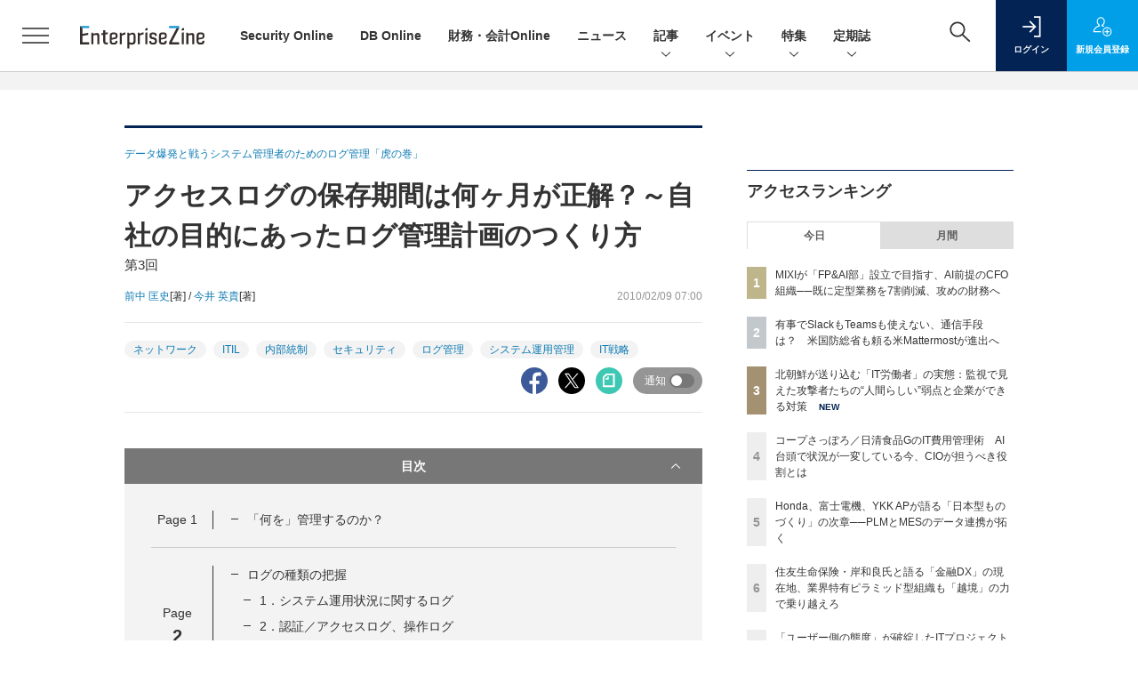

--- FILE ---
content_type: text/html; charset=utf-8
request_url: https://www.google.com/recaptcha/api2/aframe
body_size: 184
content:
<!DOCTYPE HTML><html><head><meta http-equiv="content-type" content="text/html; charset=UTF-8"></head><body><script nonce="QNsW0UlFJTjqCnRhXuir_w">/** Anti-fraud and anti-abuse applications only. See google.com/recaptcha */ try{var clients={'sodar':'https://pagead2.googlesyndication.com/pagead/sodar?'};window.addEventListener("message",function(a){try{if(a.source===window.parent){var b=JSON.parse(a.data);var c=clients[b['id']];if(c){var d=document.createElement('img');d.src=c+b['params']+'&rc='+(localStorage.getItem("rc::a")?sessionStorage.getItem("rc::b"):"");window.document.body.appendChild(d);sessionStorage.setItem("rc::e",parseInt(sessionStorage.getItem("rc::e")||0)+1);localStorage.setItem("rc::h",'1769677251946');}}}catch(b){}});window.parent.postMessage("_grecaptcha_ready", "*");}catch(b){}</script></body></html>

--- FILE ---
content_type: text/javascript;charset=utf-8
request_url: https://id.cxense.com/public/user/id?json=%7B%22identities%22%3A%5B%7B%22type%22%3A%22ckp%22%2C%22id%22%3A%22mkz853rs971fjsv2%22%7D%2C%7B%22type%22%3A%22lst%22%2C%22id%22%3A%22aogz8apthemt2ttgrfrp21uph%22%7D%2C%7B%22type%22%3A%22cst%22%2C%22id%22%3A%22aogz8apthemt2ttgrfrp21uph%22%7D%5D%7D&callback=cXJsonpCB5
body_size: 208
content:
/**/
cXJsonpCB5({"httpStatus":200,"response":{"userId":"cx:1o37pjds5co1p2epogpzy2dmk1:3lk6fbvs0ai5n","newUser":false}})

--- FILE ---
content_type: text/javascript;charset=utf-8
request_url: https://p1cluster.cxense.com/p1.js
body_size: 100
content:
cX.library.onP1('aogz8apthemt2ttgrfrp21uph');


--- FILE ---
content_type: text/javascript;charset=utf-8
request_url: https://api.cxense.com/public/widget/data?json=%7B%22context%22%3A%7B%22referrer%22%3A%22%22%2C%22categories%22%3A%7B%22testgroup%22%3A%2257%22%7D%2C%22parameters%22%3A%5B%7B%22key%22%3A%22userState%22%2C%22value%22%3A%22anon%22%7D%2C%7B%22key%22%3A%22page%22%2C%22value%22%3A%222%22%7D%2C%7B%22key%22%3A%22testGroup%22%2C%22value%22%3A%2257%22%7D%2C%7B%22key%22%3A%22loadDelay%22%2C%22value%22%3A%222.3%22%7D%2C%7B%22key%22%3A%22testgroup%22%2C%22value%22%3A%2257%22%7D%5D%2C%22autoRefresh%22%3Afalse%2C%22url%22%3A%22https%3A%2F%2Fenterprisezine.jp%2Farticle%2Fdetail%2F2114%3Fp%3D2%26anchor%3D1%22%2C%22browserTimezone%22%3A%220%22%7D%2C%22widgetId%22%3A%22fd96b97830bedf42949ce6ee0e2fb72c747f23c3%22%2C%22user%22%3A%7B%22ids%22%3A%7B%22usi%22%3A%22mkz853rs971fjsv2%22%7D%7D%2C%22prnd%22%3A%22mkz853rsfyiqitrk%22%7D&media=javascript&sid=1139585087115861189&widgetId=fd96b97830bedf42949ce6ee0e2fb72c747f23c3&resizeToContentSize=true&useSecureUrls=true&usi=mkz853rs971fjsv2&rnd=1425523544&prnd=mkz853rsfyiqitrk&tzo=0&callback=cXJsonpCB4
body_size: 11737
content:
/**/
cXJsonpCB4({"httpStatus":200,"response":{"items":[{"recs-image":"https://enterprisezine.jp/static/images/article/23274/23274.png","description":"2025年は、重要インフラや有名企業を狙ったサイバー攻撃のニュースがかつてないほどに世間を騒がせました。人々のサイバーセキュリティに対する関心はますます高まっています。さらには攻撃者にAIが普及したことで、攻撃の大規模化・高度化、そして巧妙化も激しさを増しています。一方、防御側でもAI for Security/Security for AIの議論が加速したほか、能動的サイバー防御をはじめとした官民による制度の整備も大きく前進しました。今回はそんな1年の動きを踏まえ、セキュリティリーダー8名にインタビューを行い、2025年の振り返りと2026年の展望や関心事についてお伺いしました。","collection":"EnterpriseZine","sho-publish-d":"20251226","title":"【特集】セキュリティリーダー8名に聞く、2025年に得られた「教訓」 来年注目の脅威・技術動向は?","url":"https://enterprisezine.jp/article/detail/23274","dominantimage":"https://ez-cdn.shoeisha.jp/static/images/article/23274/23274-ogp001.png","recs-rawtitle":"【特集】セキュリティリーダー8名に聞く、2025年に得られた「教訓」　来年注目の脅威・技術動向は？ (1/4)|EnterpriseZine（エンタープライズジン）","dominantthumbnail":"https://content-thumbnail.cxpublic.com/content/dominantthumbnail/d628374e92791c404025215ec78d976a1ced9e03.jpg?694ddef4","campaign":"2","testId":"194","id":"d628374e92791c404025215ec78d976a1ced9e03","placement":"2","click_url":"https://api.cxense.com/public/widget/click/[base64]","sho-article-type":"記事"},{"recs-image":"https://enterprisezine.jp/static/images/article/23275/23275.png","description":"生成AIが台頭したかと思えば、今や人とエージェントが協働する「AIエージェント時代」が到来しつつある今日。2025年も、AIは驚くべきスピードで進化を続けました。ITベンダーから次々と新たなAIプロダクトや構想が発表されているほか、世界中で新興AIカンパニーも次々と登場しています。そして、日本企業でのAI利活用においても様々な事例が出てきており、これらが将来の競争力や成長力を左右することになるでしょう。そこで、年末特別企画として、AIカンパニーからはPKSHA Technologyとセールスフォース・ジャパンに、そしてユーザー側からはソニーグループとダイハツ工業に、2025年の振り返りと2026の抱負についてインタビューを実施しました。2026年のAI進化と活用は、どのような方向に向かうのでしょうか。","collection":"EnterpriseZine","sho-publish-d":"20251226","title":"【特集】PKSHA・セールスフォース代表/ソニー・ダイハツAI推進リーダーに聞く2026年の抱負と予測","url":"https://enterprisezine.jp/article/detail/23275","dominantimage":"https://ez-cdn.shoeisha.jp/static/images/article/23275/23275ogp.png","recs-rawtitle":"【特集】PKSHA・セールスフォース代表／ソニー・ダイハツAI推進リーダーに聞く2026年の抱負と予測 (1/2)|EnterpriseZine（エンタープライズジン）","dominantthumbnail":"https://content-thumbnail.cxpublic.com/content/dominantthumbnail/f6f6115dda7421d5c5a69a82263469f3d15cceed.jpg?694dc548","campaign":"2","testId":"194","id":"f6f6115dda7421d5c5a69a82263469f3d15cceed","placement":"2","click_url":"https://api.cxense.com/public/widget/click/[base64]","sho-article-type":"記事"},{"recs-image":"https://enterprisezine.jp/static/images/article/22889/localgovernment_side.png","description":"総務省は都道府県による市町村のDX支援を求めているが、その難易度は非常に高い。一方、大分県は県主導で全18市町村が定期的に集まって共同目標の設定や進捗管理を行うなど精力的に活動しており、その成果もあって同県は「都道府県別にみた基礎自治体のDX進捗状況」(日本総研)で堂々の第3位である(他の上位はすべて大都市圏)。本稿では、大分県の事例を通じて市町村支援の在り方について考察する。","collection":"EnterpriseZine","sho-publish-d":"20251021","title":"地域格差が歴然の自治体DXで大分県が奮闘するワケ──県+18市町村の会議に“潜入”で見えた成功要因","url":"https://enterprisezine.jp/article/detail/22889","dominantimage":"https://ez-cdn.shoeisha.jp/static/images/article/22889/localgovernment_top.png","recs-rawtitle":"地域格差が歴然の自治体DXで大分県が奮闘するワケ──県＋18市町村の会議に“潜入”で見えた成功要因 (1/2)|EnterpriseZine（エンタープライズジン）","dominantthumbnail":"https://content-thumbnail.cxpublic.com/content/dominantthumbnail/c5a4fc8a38a931ce4bcab505c6fba82236830688.jpg?696e10fb","campaign":"2","testId":"194","id":"c5a4fc8a38a931ce4bcab505c6fba82236830688","placement":"2","click_url":"https://api.cxense.com/public/widget/click/[base64]","sho-article-type":"記事"},{"recs-image":"https://enterprisezine.jp/static/images/article/23305/23305_side.png","description":"11月26日、primeNumberが主催するカンファレンス「primeNumber DATA SUMMIT 2025」が開催された。今回のテーマは「Humans trust, AI learns」。企業のAI活用は、チャットボットによる業務効率化といった初期段階を脱し、AIエージェントの実装、そしてそれを支える「データガバナンス」の再構築へとフェーズを移している。AIがビジネスの中核になりつつある今こそ、「人間の意志」と「データの信頼性」が問われているといえよう。本稿では、大阪ガス DX企画部ビジネスアナリシスセンター 所長の岡村智仁氏や、IDC Japan 鈴木康介氏、ZAICO 代表取締役の田村壽英氏らが登壇した基調講演の内容をレポートする。","collection":"EnterpriseZine","sho-publish-d":"20251210","title":"AIエージェント時代に人が定義すべきデータの「意味と信頼」とは──大阪ガス/IDC/ZAICOが示す","url":"https://enterprisezine.jp/article/detail/23305","dominantimage":"https://ez-cdn.shoeisha.jp/static/images/article/23305/23305_top.png","recs-rawtitle":"AIエージェント時代に人が定義すべきデータの「意味と信頼」とは──大阪ガス／IDC／ZAICOが示す (1/3)|EnterpriseZine（エンタープライズジン）","dominantthumbnail":"https://content-thumbnail.cxpublic.com/content/dominantthumbnail/a83f6b0370558622906e3c9f824216b656118996.jpg?697b1892","campaign":"2","testId":"194","id":"a83f6b0370558622906e3c9f824216b656118996","placement":"2","click_url":"https://api.cxense.com/public/widget/click/[base64]","sho-article-type":"記事"},{"recs-image":"https://enterprisezine.jp/static/images/article/23240/23240-arena.png","description":"データマネジメントの要と言われるデータ品質。頻繁なメンテナンスが必要となる見込み客のデータを、組織全体できれいな状態のまま維持する努力を続けてきたのがNECだ。「AIの真価は、地道なデータ整備にこそ宿る」と断言する自信の裏側で、どんな努力を続けてきたのか。関係者に訊いた。","collection":"EnterpriseZine","sho-publish-d":"20251224","title":"顧客マスタデータをクレンジング率「99.7%」で維持するNEC、AIエージェント活用も進む同社の挑戦","url":"https://enterprisezine.jp/article/detail/23240","dominantimage":"https://ez-cdn.shoeisha.jp/static/images/article/23240/23240-top.png","recs-rawtitle":"顧客マスタデータをクレンジング率「99.7％」で維持するNEC、AIエージェント活用も進む同社の挑戦 (1/4)|EnterpriseZine（エンタープライズジン）","dominantthumbnail":"https://content-thumbnail.cxpublic.com/content/dominantthumbnail/c49489572f8e25db6cd0bb3443ead59bb7f92023.jpg?694b277e","campaign":"2","testId":"194","id":"c49489572f8e25db6cd0bb3443ead59bb7f92023","placement":"2","click_url":"https://api.cxense.com/public/widget/click/[base64]","sho-article-type":"記事"},{"recs-image":"https://enterprisezine.jp/static/images/article/21144/21144_side.png","description":"多くの日本企業が長年抱えてきた“根深い課題”──それは、膨大な時間と優秀な人材を消耗する「Excelシートの山」と「バケツリレー」である。会議資料は手作業で作成され、数字の整合性を取るためにExcel職人的作業が各所で発生していた。「極めて優秀な人に作業をさせている」と指摘するのは、王子ホールディングス 執行役員 兼 王子ビジネスセンター 代表取締役社長の藤川健志氏だ。「Domopalooza Japan 2025」で行われたドーモ プレジデント ジャパンの川崎友和氏との対談と、その後のインタビューの様子をレポートする。","collection":"EnterpriseZine","sho-publish-d":"20251222","title":"王子HD、1万人超が使うデータ分析基盤を整備──“後発”ゆえに先行企業の教訓を生かしてスピード導入","url":"https://enterprisezine.jp/article/detail/21144","dominantimage":"https://ez-cdn.shoeisha.jp/static/images/article/21144/21144_top.png","recs-rawtitle":"王子HD、1万人超が使うデータ分析基盤を整備──“後発”ゆえに先行企業の教訓を生かしてスピード導入 (1/4)|EnterpriseZine（エンタープライズジン）","dominantthumbnail":"https://content-thumbnail.cxpublic.com/content/dominantthumbnail/250c7c65de3302efd4e4126a37a5f3cdfd8dfa83.jpg?69488ead","campaign":"2","testId":"194","id":"250c7c65de3302efd4e4126a37a5f3cdfd8dfa83","placement":"2","click_url":"https://api.cxense.com/public/widget/click/[base64]","sho-article-type":"記事"},{"recs-image":"https://enterprisezine.jp/static/images/article/22743/22743_side2.png","description":"IT部門の女性リーダーを対象にしたEnterpriseZine編集部主催のカンファレンス「Enterprise IT Women's Forum」が、1月の東京開催での好評を受けて、ついに関西進出。まだ残暑が残る9月2日、ザ・ガーデンオリエンタル・大阪にて開催された「Enterprise IT Women's Forum 2025 KANSAI 」には関西圏を中心に約40名が集結した。基調講演はりそなデジタル・アイ 代表取締役社長の島田律子氏と著者の対談を、ライトニングトークス(以下、LT)には現場で活躍する6名のリーダーが登壇。豪華な登壇者とともに参加者からのリアクションも活発で、大いに盛り上がった本カンファレンスの一部始終をレポートにてお届けする。","collection":"EnterpriseZine","sho-publish-d":"20251014","title":"関西の女性ITリーダー40名が集う──紆余曲折を糧にしてきた、りそなデジタル・アイ島田社長のキャリア道","url":"https://enterprisezine.jp/article/detail/22743","dominantimage":"https://ez-cdn.shoeisha.jp/static/images/article/22743/22743_top2.png","recs-rawtitle":"関西の女性ITリーダー40名が集う──紆余曲折を糧にしてきた、りそなデジタル・アイ島田社長のキャリア道 (1/4)|EnterpriseZine（エンタープライズジン）","dominantthumbnail":"https://content-thumbnail.cxpublic.com/content/dominantthumbnail/b1f0447c2bc69a4a5f9b5d9f042f47e4d1c138b4.jpg?6964a160","campaign":"2","testId":"194","id":"b1f0447c2bc69a4a5f9b5d9f042f47e4d1c138b4","placement":"2","click_url":"https://api.cxense.com/public/widget/click/[base64]","sho-article-type":"タイアップ"},{"recs-image":"https://enterprisezine.jp/static/images/article/22683/22683_side.png","description":"香川県に本社を構える、創業115年の老舗・船舶エンジンメーカーのマキタは、15年前まで情シス不在で“IT原野”だった。情報セキュリティベンチマークは平均を大幅に下回る状況。それを打破しようと立ち上がったのが、当時一般事務職だった高山百合子さんだ。「さっさと帰りたい」を原動力に業務効率化を始め、やがて無秩序な社内ITに気づき、上司にシステム専任担当になりたいと直談判。一度は却下されるも諦めず、ひとり情シスとして様々な改革を行った。そうした成果が評価され、今は執行役員として経営とIT戦略をけん引する立場となった高山さんに、15年の歩みを聞いた。","collection":"EnterpriseZine","sho-publish-d":"20251104","title":"「中小だから......」は言い訳 超アナログな地方中堅企業を2年半で変貌させ、四国のITをリードする存在に","url":"https://enterprisezine.jp/article/detail/22683","dominantimage":"https://ez-cdn.shoeisha.jp/static/images/article/22683/22683_top.png","recs-rawtitle":"「中小だから……」は言い訳 超アナログな地方中堅企業を2年半で変貌させ、四国のITをリードする存在に (1/3)|EnterpriseZine（エンタープライズジン）","dominantthumbnail":"https://content-thumbnail.cxpublic.com/content/dominantthumbnail/779152049c55d24e88704518855998174743acb0.jpg?69449559","campaign":"2","testId":"194","id":"779152049c55d24e88704518855998174743acb0","placement":"2","click_url":"https://api.cxense.com/public/widget/click/[base64]","sho-article-type":"記事"}],"template":"                  <div class=\"c-featureindex\">\n                    <ul class=\"c-featureindex_list row row-cols-1 row-cols-sm-2 row-cols-md-4 gx-4 gy-4 gy-md-5\">\n          <!--%\n          var dummy = \"\";\n\t\t  var items = data.response.items;\n\t\t  for (var i = 0; i < 8; i++) {\n  \t\t\tvar item = items[i];\n                var title = item['recs-rawtitle'].replace(\"｜ Biz/Zine（ビズジン）\",\"\").replace(\"｜翔泳社の本\",\"\").replace(\"：EnterpriseZine（エンタープライズジン）\",\"\").replace(\"|EnterpriseZine（エンタープライズジン）\",\"\").replace(\"：MarkeZine（マーケジン）\",\"\");\n                title = title.replace(/\\([0-9]+\\/[0-9]+\\)$/i,\"\");              \n                var publish_date = item['sho-publish-d'];\n                var recs_image = item['recs-image'].replace(/^http:\\/\\//i, 'https://');\n                recs_image = recs_image.replace(/^https:\\/\\/bizzine.jp/, 'https://bz-cdn.shoeisha.jp');\n                var click_url = cX.clickTracker(item.click_url);\n                var flg_tieup = \"\"\n\t\t\t　if ((item['sho-article-tieup'] == 'タイアップ') || (item['sho-article-type'] == 'タイアップ')) {\n                \tflg_tieup = '(AD)';}\n            %-->                    \n                      <li class=\"c-featureindex_listitem\">\n                        <div class=\"c-featureindex_item\">\n                          <div class=\"c-featureindex_item_img\">\n                            <p><img tmp:src=\"{{recs_image}}\"  alt=\"\" width=\"200\" height=\"150\" class=\"\"></p>\n                           </div>\n                            \n                          <div class=\"c-featureindex_item_content\">\n                            <p class=\"c-featureindex_item_heading\"><a tmp:id=\"{{click_url}}\" tmp:href=\"{{item.url}}\" tmp:target=\"_top\">{{title}}{{flg_tieup}}</a></p>\n                          </div>\n                        </div>\n                      </li>\n          <!--%\n          }\n\t      %-->            \n                            </ul>\n                            </div>","style":"@import url('https://fonts.googleapis.com/css2?family=Roboto&display=swap');\n\n.cx-flex-module[data-cx_987o] {\n    --cx-columns: 4;\n    --cx-item-gap: 4px;\n    --cx-image-height: 220px;\n    --cx-background-color: #FFF;\n    --cx-text-color: #555;\n    --cx-text-hover-color: #000;\n    --cx-font-size: 15px;\n    --cx-font-family: 'Roboto', arial, helvetica, sans-serif;\n    --cx-item-width: calc(100% / var(--cx-columns));\n    display: flex;\n    flex-wrap: wrap;\n    justify-content: space-evenly;\n    background: var(--cx-background-color);\n    padding: var(--cx-item-gap);\n}\n\n.cx-flex-module[data-cx_987o] .cx-item {\n    width: calc(var(--cx-item-width) - var(--cx-columns) * var(--cx-item-gap));\n    margin: var(--cx-item-gap) var(--cx-item-gap) calc(2 * var(--cx-item-gap)) var(--cx-item-gap);\n    flex-grow: 1;\n    display: block;\n    text-decoration: none;\n}\n\n.cx-flex-module[data-cx_987o] .cx-item.text-only {\n    background: #FAFAFA;\n    padding: 15px;\n    box-sizing: border-box;\n}\n\n.cx-flex-module[data-cx_987o] img {\n    width: 100%;\n    height: var(--cx-image-height);\n    -o-object-fit: cover;\n       object-fit: cover;\n    background: #EFEFEF;\n}\n\n.cx-flex-module[data-cx_987o] .cx-item h3 {\n    font-family: var(--cx-font-family);\n    font-size: var(--cx-font-size);\n    font-weight: bold;\n    color: var(--cx-text-color);\n    line-height: 1.3;\n    padding: 0;\n    margin: 0;\n}\n\n.cx-flex-module[data-cx_987o] .cx-item.text-only span {\n    font-family: var(--cx-font-family);\n    font-size: 90%;\n    color: var(--cx-text-color);\n    filter: opacity(0.5);\n    margin: 5px 0;\n    line-height: 1.3;\n}\n\n.cx-flex-module[data-cx_987o] .cx-item:hover {\n    opacity: 0.95;\n}\n\n.cx-flex-module[data-cx_987o] .cx-item:hover h3 {\n    color: var(--cx-text-hover-color);\n}\n\n@media screen and (max-width: 600px) {\n    .cx-flex-module[data-cx_987o] .cx-item {\n        width: calc(100% - 4 * var(--cx-item-gap));\n        height: unset;\n        margin: var(--cx-item-gap) calc(2 * var(--cx-item-gap));\n    }\n\n    .cx-flex-module[data-cx_987o] .cx-item h3 {\n        font-size: 5vw;\n    }\n\n    .cx-flex-module[data-cx_987o] img {\n        height: unset;\n    }\n}\n\n/* IE10+ */\n\n@media screen\\0 {\n    .cx-flex-module[data-cx_987o] {\n        background: #FFF;\n        padding: 4px;\n    }\n\n    .cx-flex-module[data-cx_987o] .cx-item {\n        width: calc(33% - 12px);\n        margin: 4px;\n    }\n\n    .cx-flex-module[data-cx_987o] img {\n        min-height: auto;\n    }\n\n    .cx-flex-module[data-cx_987o] .cx-item h3 {\n        font-family: Roboto, arial, helvetica, sans-serif;\n        font-size: 14px;\n        color: #555;\n        margin: 5px 0;\n    }\n\n    .cx-flex-module[data-cx_987o] .cx-item:hover h3 {\n        color: #000;\n    }\n\n    .cx-flex-module[data-cx_987o] .cx-item.text-only span {\n        font-family: Roboto, arial, helvetica, sans-serif;\n        color: #AAA;\n    }\n}\n","head":"    function separate(num){\n    \treturn String(num).replace( /(\\d)(?=(\\d\\d\\d)+(?!\\d))/g, '$1,');\n\t}\n","prnd":"mkz853rsfyiqitrk"}})

--- FILE ---
content_type: text/javascript;charset=utf-8
request_url: https://api.cxense.com/public/widget/data?json=%7B%22context%22%3A%7B%22referrer%22%3A%22%22%2C%22categories%22%3A%7B%22testgroup%22%3A%2257%22%7D%2C%22parameters%22%3A%5B%7B%22key%22%3A%22userState%22%2C%22value%22%3A%22anon%22%7D%2C%7B%22key%22%3A%22page%22%2C%22value%22%3A%222%22%7D%2C%7B%22key%22%3A%22testGroup%22%2C%22value%22%3A%2257%22%7D%2C%7B%22key%22%3A%22loadDelay%22%2C%22value%22%3A%222.3%22%7D%2C%7B%22key%22%3A%22testgroup%22%2C%22value%22%3A%2257%22%7D%5D%2C%22autoRefresh%22%3Afalse%2C%22url%22%3A%22https%3A%2F%2Fenterprisezine.jp%2Farticle%2Fdetail%2F2114%3Fp%3D2%26anchor%3D1%22%2C%22browserTimezone%22%3A%220%22%7D%2C%22widgetId%22%3A%22e2deb795f639a0cf9609fc96d20a8aacf85b38b0%22%2C%22user%22%3A%7B%22ids%22%3A%7B%22usi%22%3A%22mkz853rs971fjsv2%22%7D%7D%2C%22prnd%22%3A%22mkz853rsfyiqitrk%22%7D&media=javascript&sid=1139585087115861189&widgetId=e2deb795f639a0cf9609fc96d20a8aacf85b38b0&resizeToContentSize=true&useSecureUrls=true&usi=mkz853rs971fjsv2&rnd=826944148&prnd=mkz853rsfyiqitrk&tzo=0&callback=cXJsonpCB2
body_size: 877
content:
/**/
cXJsonpCB2({"httpStatus":200,"response":{"items":[{"type":"free","campaign":"1","testId":"170"}],"template":"<!--%\nvar dummy = \"\";\nvar items = data.response.items;\nfor (var i = 0; i < items.length; i++) {\n   var item = items[i];\n   if(item['sho-conference-alias']){\n       var flg_tieup = \"\";\n       var title = item['sho-session-title'];\n       var publish_date = item['sho-publish-d'];\n       var recs_image = item['recs-image'];\n       var target = \"_blank\";\n   }else{\n    var target = \"_top\";\n    var title = item['recs-rawtitle'].replace(\"：EnterpriseZine（エンタープライズジン）\",\"\");\n    title = title.replace(/\\([0-9]+\\/[0-9]+\\)$/i,\"\");        \n    var publish_date = item['sho-publish-d'];\n    var recs_image = item['recs-image'].replace(/^http:\\/\\//i, 'https://');\n    recs_image = recs_image.replace(/^https:\\/\\/enterprisezine.jp/, 'https://ez-cdn.shoeisha.jp');\n    var flg_tieup = \"\"\n　if ((item['sho-article-tieup'] == 'タイアップ') || (item['sho-article-type'] == 'タイアップ')) {\n           flg_tieup = '(AD)';\n    }\n    }\n%-->\n<div class=\"c-headlineindex_item border-top border-bottom p-2 cx-detail\">\n          <div class=\"c-headlineindex_item_content cx-detail-content\">\n            <h6>\n            <a tmp:id=\"{{cX.clickTracker(item.click_url)}}\" tmp:href=\"{{item.url}}\" tmp:target=\"{{target}}\">{{title}}{{flg_tieup}}</a></h6>\n          </div>\n          <div class=\"c-headlineindex_item_img\"><a tmp:id=\"{{cX.clickTracker(item.click_url)}}\" tmp:href=\"{{item.url}}\" tmp:target=\"{{target}}\"><img tmp:src=\"{{recs_image}}\" alt=\"\" width=\"200\" height=\"150\"></a></div>\n        </div>\n<!--%\n}\n%-->","style":"#cce-empty-element {margin: 20px auto;width: 100%;text-align: center;}","prnd":"mkz853rsfyiqitrk"}})

--- FILE ---
content_type: text/javascript;charset=utf-8
request_url: https://api.cxense.com/public/widget/data?json=%7B%22context%22%3A%7B%22referrer%22%3A%22%22%2C%22categories%22%3A%7B%22testgroup%22%3A%2257%22%7D%2C%22parameters%22%3A%5B%7B%22key%22%3A%22userState%22%2C%22value%22%3A%22anon%22%7D%2C%7B%22key%22%3A%22page%22%2C%22value%22%3A%222%22%7D%2C%7B%22key%22%3A%22testGroup%22%2C%22value%22%3A%2257%22%7D%2C%7B%22key%22%3A%22loadDelay%22%2C%22value%22%3A%222.3%22%7D%2C%7B%22key%22%3A%22testgroup%22%2C%22value%22%3A%2257%22%7D%5D%2C%22autoRefresh%22%3Afalse%2C%22url%22%3A%22https%3A%2F%2Fenterprisezine.jp%2Farticle%2Fdetail%2F2114%3Fp%3D2%26anchor%3D1%22%2C%22browserTimezone%22%3A%220%22%7D%2C%22widgetId%22%3A%22a7ccb65591a7bb5cbd07b63e994afbf488460f35%22%2C%22user%22%3A%7B%22ids%22%3A%7B%22usi%22%3A%22mkz853rs971fjsv2%22%7D%7D%2C%22prnd%22%3A%22mkz853rsfyiqitrk%22%7D&media=javascript&sid=1139585087115861189&widgetId=a7ccb65591a7bb5cbd07b63e994afbf488460f35&resizeToContentSize=true&useSecureUrls=true&usi=mkz853rs971fjsv2&rnd=1625548338&prnd=mkz853rsfyiqitrk&tzo=0&callback=cXJsonpCB3
body_size: 4970
content:
/**/
cXJsonpCB3({"httpStatus":200,"response":{"items":[{"recs-image":"https://enterprisezine.jp/static/images/article/23435/23435-arena.png","description":"前回に続き、今回も野村ホールディングス(以下、野村HD)と日本アイ・ビー・エム(以下、IBM)による損害賠償事件を取り上げます。その中でも今回取り上げるのは、トラブルに陥ったプロジェクトにおける「ユーザーの態度」です。このプロジェクトが破綻に向かう中で、ユーザー側の担当者がかなり厳しくベンダーに当たり、かつ破綻の原因をベンダーに押し付けるような態度をとっていたことが明らかになりました。こうした事実を、裁判所はどのように見るのでしょうか。","collection":"EZ_記事/タイアップ記事","sho-publish-d":"20260129","title":"「ユーザー側の態度」が破綻したITプロジェクトの予後を左右する──“野村HD vs 日本IBM”裁判の教訓","url":"https://enterprisezine.jp/article/detail/23435","dominantimage":"https://ez-cdn.shoeisha.jp/static/images/article/23435/23435-ogp.png","recs-rawtitle":"「ユーザー側の態度」が破綻したITプロジェクトの予後を左右する──“野村HD vs 日本IBM”裁判の教訓 (1/3)|EnterpriseZine（エンタープライズジン）","dominantthumbnail":"https://content-thumbnail.cxpublic.com/content/dominantthumbnail/f93d0c62f843cc83dd5a5965b16a687b9f0e210d.jpg?697aa32d","campaign":"2","testId":"193","id":"f93d0c62f843cc83dd5a5965b16a687b9f0e210d","placement":"6","click_url":"https://api.cxense.com/public/widget/click/[base64]","sho-article-type":"記事"},{"recs-image":"https://enterprisezine.jp/static/images/article/23562/tanikawa.png","description":"ランサムウェア被害が拡大する中、企業の事業継続計画(BCP)において見落とされがちなのが有事の通信手段だ。クラウド利用が当たり前の今、あえて「インターネットから切り離されても動く」ローカルな通信基盤の価値が、これまで以上に高まっている。米国発の「Mattermost」は、米国防総省やNATOなど世界の防衛・重要インフラ機関で採用が進むオープンソース(OSS)のコラボレーションプラットフォームだ。そこで本稿では、Mattermostの創業秘話から、SlackやTeamsにはない「データ主権」という強み、そして日本市場への本格参入の狙いを来日していたMattermostのCEO イアン・ティエン(Ian Tien)氏に聞いた。","collection":"EZ_記事/タイアップ記事","sho-publish-d":"20260127","title":"有事でSlackもTeamsも使えない、通信手段は? 米国防総省も頼る米Mattermostが進出へ","url":"https://enterprisezine.jp/article/detail/23562","dominantimage":"https://ez-cdn.shoeisha.jp/static/images/article/23562/23562_1200.jpg","recs-rawtitle":"有事でSlackもTeamsも使えない、通信手段は？　米国防総省も頼る米Mattermostが進出へ (1/3)|EnterpriseZine（エンタープライズジン）","dominantthumbnail":"https://content-thumbnail.cxpublic.com/content/dominantthumbnail/c0121e2f57546df4ac2205d231fd57e94b76a60d.jpg?69780057","campaign":"2","testId":"193","id":"c0121e2f57546df4ac2205d231fd57e94b76a60d","placement":"6","click_url":"https://api.cxense.com/public/widget/click/[base64]","sho-article-type":"記事"},{"recs-image":"https://enterprisezine.jp/static/images/article/23231/23231_side.png","description":"DMM.com(以下、DMM)はインターネット黎明期にビデオ通販・動画配信サイトから事業を開始し、今では電子書籍、ゲーム、英会話、金融、通販など数多くの事業を展開する企業へと成長している。その特徴は「DMM.com」を通じて多彩なデジタルコンテンツを提供している点にある。早い段階からユーザーの利用履歴や嗜好データに基づいたレコメンドやUI/UX改善に取り組んでおり、「データドリブン」が企業文化として根付いているようだ。DMMにおけるデータ分析の取り組みについてリーダー2名に訊いた。","collection":"EZ_記事/タイアップ記事","sho-publish-d":"20260106","title":"AI時代のデータ分析、最後に問われるのは「人間力」 DMMの実践知に見るデータ専門職の新たな存在意義","url":"https://enterprisezine.jp/article/detail/23231","dominantimage":"https://ez-cdn.shoeisha.jp/static/images/article/23231/23231_top2.png","recs-rawtitle":"AI時代のデータ分析、最後に問われるのは「人間力」　DMMの実践知に見るデータ専門職の新たな存在意義 (1/3)|EnterpriseZine（エンタープライズジン）","dominantthumbnail":"https://content-thumbnail.cxpublic.com/content/dominantthumbnail/57fc9fd69fe548b3ec945b96094ad776deba7ae4.jpg?695c435a","campaign":"2","testId":"193","id":"57fc9fd69fe548b3ec945b96094ad776deba7ae4","placement":"6","click_url":"https://api.cxense.com/public/widget/click/[base64]","sho-article-type":"記事"}],"template":"              <section class=\"c-primarysection\">\n                <div class=\"c-primarysection_header\">\n                  <h2 class=\"c-primarysection_heading\">Spotlight</h2>\n                 <!-- <p class=\"c-secondarysection_heading_small\">AD</p> --> \n                </div>\n<div class=\"c-primarysection_body\">\n                  <div class=\"c-pickupindex\">\n                    <ul class=\"c-pickupindex_list\">\n<!--%\nvar dummy = \"\";\nvar items = data.response.items.slice(0, 3);\nfor (var i = 0; i < items.length; i++) {\n    var item = items[i];\n    var title = item['recs-rawtitle'].replace(\"｜ Biz/Zine（ビズジン）\",\"\");\n    title = title.replace(\"：ProductZine（プロダクトジン）\",\"\");\n　title = title.replace(\"：EnterpriseZine（エンタープライズジン）\", \"\")\n　title = title.replace(\"|EnterpriseZine（エンタープライズジン）\", \"\")\n    title = title.replace(/\\([0-9]+\\/[0-9]+\\)$/i,\"\");        \n    var publish_date = item['sho-publish-d'];\n    var recs_image = item['recs-image'].replace(/^http:\\/\\//i, 'https://');\n    recs_image = recs_image.replace(/^https:\\/\\/bizzine.jp/, 'https://bz-cdn.shoeisha.jp');\n    var flg_tieup = \"\"\n　if ((item['sho-article-tieup'] == 'タイアップ') || (item['sho-article-type'] == 'タイアップ')) {\n           flg_tieup = '(AD)';\n        }\n%-->                    \n\n                      <li class=\"c-pickupindex_listitem\">\n                        <div class=\"c-pickupindex_item\">\n                          <div class=\"c-pickupindex_item_img\"><img tmp:src=\"{{recs_image}}\" alt=\"\" width=\"200\" height=\"150\"></div>\n                          <div class=\"c-pickupindex_item_content\">\n                            <p class=\"c-pickupindex_item_heading\"><a tmp:id=\"{{cX.clickTracker(item.click_url)}}\" tmp:href=\"{{item.url}}\" tmp:target=\"_top\">{{title}}{{flg_tieup}}</a></p>\n                          </div>\n                        </div>\n                      </li>\n<!--%\n}\n%-->                      \n\n                    </ul>\n                  </div>\n                </div>\n\n</section>","style":"#cce-empty-element {margin: 20px auto;width: 100%;text-align: center;}","prnd":"mkz853rsfyiqitrk"}})